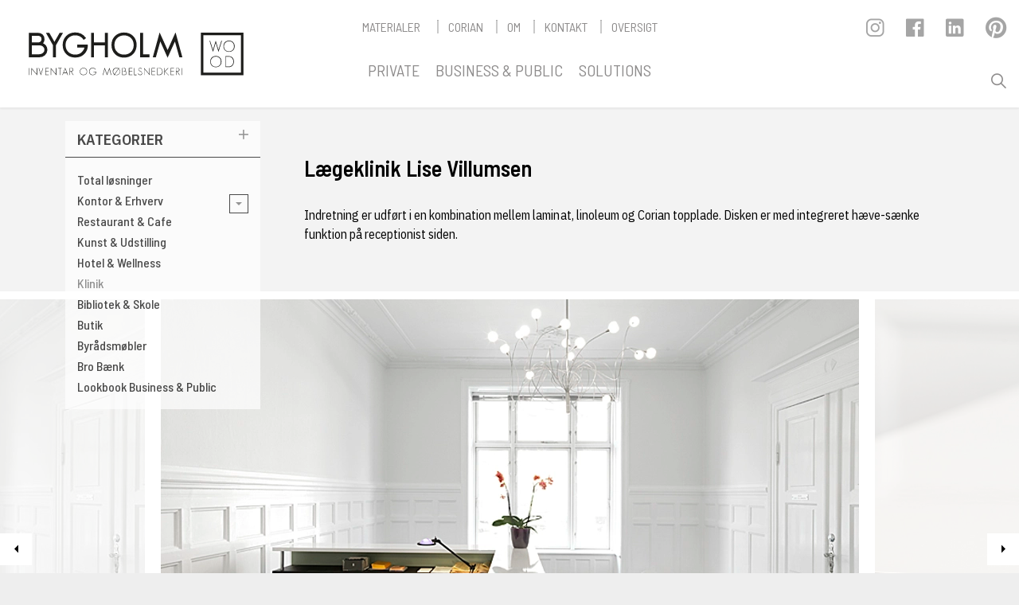

--- FILE ---
content_type: text/html; charset=utf-8
request_url: https://www.bygholm.com/business-public/klinik/laegeklinik-lise-villumsen/
body_size: 5502
content:
<!DOCTYPE html>
<html dir="ltr" lang="da" class="no-js usn">
<head>
            <!-- Google Analytics -->
        <link rel="dns-prefetch" href="//www.google-analytics.com">

     <script src="https://js-de.sentry-cdn.com/62459f952a63ef1a35e97d9817e05029.min.js" crossorigin="anonymous"></script>
  <script>
      window.dataLayer = window.dataLayer || [];
      function gtag() { dataLayer.push(arguments); }
      gtag('consent', 'default', {
        'ad_user_data': 'denied',
        'ad_personalization': 'denied',
        'ad_storage': 'denied',
        'analytics_storage': 'denied',
        'wait_for_update': 500,
      });
  </script>
<script id="CookieConsent" src="https://policy.app.cookieinformation.com/uc.js" data-culture="DA" data-gcm-version="2.0" type="text/javascript"></script>
    
    <meta charset="utf-8">
    <meta name="viewport" content="width=device-width, initial-scale=1, shrink-to-fit=no, maximum-scale=2">
        <link rel="canonical" href="https://www.bygholm.com/business-public/klinik/laegeklinik-lise-villumsen/" />
    <title>BYGHOLM WOOD a/s L&#xE6;ge og klinik inventar og m&#xF8;bler</title>
    <meta name="description" content="Vi leverer inventar og m&#xF8;bler p&#xE5; m&#xE5;l, til L&#xE6;ge og klinik branchen, i l&#xE6;der, stof, tr&#xE6;, linoleum, Corian og st&#xE5;l, vi levere godt h&#xE5;ndv&#xE6;rk til tiden.">
            <link rel="alternate" hreflang="da-dk" href="https://www.bygholm.com/business-public/klinik/laegeklinik-lise-villumsen/" />
    <meta name="twitter:card" content="summary_large_image" />
    <meta property="og:type" content="website">
    <meta property="og:title" content="BYGHOLM WOOD a/s L&#xE6;ge og klinik inventar og m&#xF8;bler" />
    <meta property="og:image" content="https://www.bygholm.com/media/1h5fjqkd/bygholmwoodshare.jpg" />
    <meta property="og:url" content="https://www.bygholm.com/business-public/klinik/laegeklinik-lise-villumsen/" />
    <meta property="og:description" content="Vi leverer inventar og m&#xF8;bler p&#xE5; m&#xE5;l, til L&#xE6;ge og klinik branchen, i l&#xE6;der, stof, tr&#xE6;, linoleum, Corian og st&#xE5;l, vi levere godt h&#xE5;ndv&#xE6;rk til tiden." />
    <meta property="og:site_name" content="BYGHOLM WOOD" />
    <meta name="robots" content="index,follow">

    




    <link href="/sb/sitebuilder-ltr-css-bundle.css.v2" media="screen" rel="stylesheet" />
<link href="/sb/sitebuilder-css-bundle.css.v2" media="screen" rel="stylesheet" />
<link href="/sb/sitebuilder-css-small-bundle.css.v2" media="screen and (min-width:0) and (max-width:991px)" rel="stylesheet" />
<link href="/sb/sitebuilder-css-large-bundle.css.v2" media="screen and (min-width:992px)" rel="stylesheet" />
<link rel="stylesheet" media="screen" href="/uSkinned/css/generated/77e2cd57-1b69-4d8b-9fa4-f2dbca6ac388.css?version=638661845673200000" />
<link href="/sb/sitebuilder-css-prnt-bundle.css.v2" media="print" rel="stylesheet" />


            <link rel="shortcut icon" type="image/png" href="/media/s2eb2cqc/bygholmwoodlogofav.png?width=32&amp;height=32">
        <link rel="apple-touch-icon" sizes="57x57" type="image/png" href="/media/s2eb2cqc/bygholmwoodlogofav.png?width=57&amp;height=57">
        <link rel="apple-touch-icon" sizes="60x60" type="image/png" href="/media/s2eb2cqc/bygholmwoodlogofav.png?width=60&amp;height=60">
        <link rel="apple-touch-icon" sizes="72x72" type="image/png" href="/media/s2eb2cqc/bygholmwoodlogofav.png?width=72&amp;height=72">
        <link rel="apple-touch-icon" sizes="76x76" type="image/png" href="/media/s2eb2cqc/bygholmwoodlogofav.png?width=76&amp;height=76">
        <link rel="apple-touch-icon" sizes="114x114" type="image/png" href="/media/s2eb2cqc/bygholmwoodlogofav.png?width=114&amp;height=114">
        <link rel="apple-touch-icon" sizes="120x120" type="image/png" href="/media/s2eb2cqc/bygholmwoodlogofav.png?width=120&amp;height=120">
        <link rel="apple-touch-icon" sizes="144x144" type="image/png" href="/media/s2eb2cqc/bygholmwoodlogofav.png?width=144&amp;height=144">
        <link rel="apple-touch-icon" sizes="152x152" type="image/png" href="/media/s2eb2cqc/bygholmwoodlogofav.png?width=152&amp;height=152">
        <link rel="apple-touch-icon" sizes="180x180" type="image/png" href="/media/s2eb2cqc/bygholmwoodlogofav.png?width=180&amp;height=180">
        <link rel="icon" sizes="16x16" type="image/png" href="/media/s2eb2cqc/bygholmwoodlogofav.png?width=16&amp;height=16">
        <link rel="icon" sizes="32x32" type="image/png" href="/media/s2eb2cqc/bygholmwoodlogofav.png?width=32&amp;height=32">
        <link rel="icon" sizes="96x96" type="image/png" href="/media/s2eb2cqc/bygholmwoodlogofav.png?width=96&amp;height=96">
        <link rel="icon" sizes="192x192" type="image/png" href="/media/s2eb2cqc/bygholmwoodlogofav.png?width=192&amp;height=192">
        <meta name="msapplication-square70x70logo" content="/media/s2eb2cqc/bygholmwoodlogofav.png?width=70&height=70" />
        <meta name="msapplication-square150x150logo" content="/media/s2eb2cqc/bygholmwoodlogofav.png?width=150&height=150" />
        <meta name="msapplication-wide310x150logo" content="/media/s2eb2cqc/bygholmwoodlogofav.png?width=310&height=150" />
        <meta name="msapplication-square310x310logo" content="/media/s2eb2cqc/bygholmwoodlogofav.png?width=310&height=310" />

    
            <!-- Global site tag (gtag.js) - Google Analytics -->
        <script async src="https://www.googletagmanager.com/gtag/js?id=G-BW7BBHMJHH"></script>
        <script>
            window.addEventListener('CookieInformationConsentGiven', function (event) {
                if (CookieInformation.getConsentGivenFor('cookie_cat_statistic')) {
                    window.dataLayer = window.dataLayer || [];
                    function gtag() { dataLayer.push(arguments); }
                    gtag('js', new Date());
                    gtag('config', 'G-BW7BBHMJHH');

                }
            }, false);
        </script>

    
    
</head>
<body 
    
 class="body-bg body-bg-solid header-10-lg header-01-sm hide_header-on-scroll-lg show_header-on-scroll-sm directional-icons-triangle               content-underline-link-hover  footer-underline-link-hover    "

>

    


    <!-- Skip links -->
    <a class="skip-to-content" id="skip-to-content-link" href="#site-content">Skip to main content</a>
    <a class="skip-to-content" id="skip-to-footer-link" href="#site-footer">Skip to footer</a>
    <!--// Skip links -->

    <!-- Site -->
    <div id="site">

        <!-- Header -->
            <header id="site-header" class="header-bg header-bg-solid" tabindex="-1">
        <div class="container-fluid">

            <div class="row">

                    <div id="logo" >
        <a href="https://www.bygholm.com/" title="BYGHOLM WOOD">
                    <img src="/media/3bnlyz00/bygholmwood_blackthin.svg" alt="">
            <span>BYGHOLM WOOD</span>
        </a>
    </div>



                    <!-- Expand -->
                    <button id="burgerNavStyle" class="expand-header expand-3-bars expand-uneven-lines expand-active-cross" type="button" aria-expanded="false" aria-label="Expand header">
                        <span>Menu</span>
                    </button>
                    <!--// Expand -->

                <!-- Main navigation -->
                        <nav aria-label="Main" class="main nav-dropdown navigation-dropdown-bg-solid">
            <ul >

                        <li  class="has-child  ">
                            <span>
                                <a href="https://www.bygholm.com/materialer/"  >Materialer</a>
                            </span>

                                <button class="expand-subpages" type="button" aria-expanded="false" aria-label="Expand sub pages Materialer">
                                    <span aria-hidden="true">Expand sub pages Materialer</span>
                                </button>
            <ul >

                        <li  class="no-child  ">
                            <span>
                                <a href="https://www.bygholm.com/materialer/trae-finer/"  >Træ & Finer</a>
                            </span>

                        </li>
                        <li  class="no-child  ">
                            <span>
                                <a href="https://www.bygholm.com/materialer/malet-lakeret/"  >Malet & Lakeret</a>
                            </span>

                        </li>
                        <li  class="no-child  ">
                            <span>
                                <a href="https://www.bygholm.com/materialer/laminater-og-melamin/"  >Laminater og Melamin</a>
                            </span>

                        </li>
                        <li  class="no-child  ">
                            <span>
                                <a href="https://www.bygholm.com/materialer/dupont-corian/"  >DuPont Corian</a>
                            </span>

                        </li>
                        <li  class="no-child  d-lg-none">
                            <span>
                                <a href="https://www.bygholm.com/materialer/metaller/"  >Metaller</a>
                            </span>

                        </li>
                        <li  class="no-child  d-lg-none">
                            <span>
                                <a href="https://www.bygholm.com/materialer/linoleum/"  >Linoleum</a>
                            </span>

                        </li>
                        <li  class="no-child  d-lg-none">
                            <span>
                                <a href="https://www.bygholm.com/materialer/polstre-materialer/"  >Polstre materialer</a>
                            </span>

                        </li>
            </ul>
                        </li>
                        <li  class="no-child  ">
                            <span>
                                <a href="https://www.bygholm.com/corian/"  >Corian</a>
                            </span>

                        </li>
                        <li  class="no-child  ">
                            <span>
                                <a href="https://www.bygholm.com/om/"  >Om</a>
                            </span>

                        </li>
                        <li  class="no-child  ">
                            <span>
                                <a href="https://www.bygholm.com/kontakt/"  >Kontakt</a>
                            </span>

                        </li>
                        <li  class="no-child  ">
                            <span>
                                <a href="https://www.bygholm.com/oversigt/"  >Oversigt</a>
                            </span>

                        </li>
                        <li  class="has-child  d-lg-none">
                            <span>
                                <a href="https://www.bygholm.com/private/"  >PRIVATE</a>
                            </span>

                                <button class="expand-subpages" type="button" aria-expanded="false" aria-label="Expand sub pages PRIVATE">
                                    <span aria-hidden="true">Expand sub pages PRIVATE</span>
                                </button>
            <ul  class="multi-col">

                        <li  class="no-child  ">
                            <span>
                                <a href="https://www.bygholm.com/private/total-indretning/"  >Total indretning</a>
                            </span>

                        </li>
                        <li  class="no-child  ">
                            <span>
                                <a href="https://www.bygholm.com/private/koekken/"  >Køkken</a>
                            </span>

                        </li>
                        <li  class="no-child  ">
                            <span>
                                <a href="https://www.bygholm.com/private/bad/"  >Bad</a>
                            </span>

                        </li>
                        <li  class="no-child  ">
                            <span>
                                <a href="https://www.bygholm.com/private/garderobe-opbevaring/"  >Garderobe & Opbevaring</a>
                            </span>

                        </li>
                        <li  class="no-child  ">
                            <span>
                                <a href="https://www.bygholm.com/private/skabe-reoler/"  >Skabe & Reoler</a>
                            </span>

                        </li>
                        <li  class="no-child  ">
                            <span>
                                <a href="https://www.bygholm.com/private/sovevaerelse/"  >Soveværelse</a>
                            </span>

                        </li>
                        <li  class="no-child  ">
                            <span>
                                <a href="https://www.bygholm.com/private/trapper/"  >Trapper</a>
                            </span>

                        </li>
                        <li  class="no-child  ">
                            <span>
                                <a href="https://www.bygholm.com/private/borde/"  >Borde</a>
                            </span>

                        </li>
                        <li  class="no-child  d-lg-none">
                            <span>
                                <a href="https://www.bygholm.com/private/multimoebel/"  >Multimøbel</a>
                            </span>

                        </li>
                        <li  class="no-child  d-lg-none">
                            <span>
                                <a href="https://www.bygholm.com/private/vinkaelder-vinrum/"  >Vinkælder & Vinrum</a>
                            </span>

                        </li>
                        <li  class="no-child  d-lg-none">
                            <span>
                                <a href="https://www.bygholm.com/private/specialdoere/"  >Specialdøre</a>
                            </span>

                        </li>
            </ul>
                        </li>
                        <li  class="has-child  d-lg-none">
                            <span>
                                <a href="https://www.bygholm.com/business-public/"  >BUSINESS</a>
                            </span>

                                <button class="expand-subpages" type="button" aria-expanded="false" aria-label="Expand sub pages BUSINESS">
                                    <span aria-hidden="true">Expand sub pages BUSINESS</span>
                                </button>
            <ul  class="multi-col">

                        <li  class="no-child  ">
                            <span>
                                <a href="https://www.bygholm.com/business-public/total-loesninger/"  >Total løsninger</a>
                            </span>

                        </li>
                        <li  class="no-child  ">
                            <span>
                                <a href="https://www.bygholm.com/business-public/kontor-erhverv/"  >Kontor & Erhverv</a>
                            </span>

                        </li>
                        <li  class="no-child  ">
                            <span>
                                <a href="https://www.bygholm.com/business-public/restaurant-cafe/"  >Restaurant & Cafe</a>
                            </span>

                        </li>
                        <li  class="no-child  ">
                            <span>
                                <a href="https://www.bygholm.com/business-public/kunst-udstilling/"  >Kunst & Udstilling</a>
                            </span>

                        </li>
                        <li  class="no-child  ">
                            <span>
                                <a href="https://www.bygholm.com/business-public/hotel-wellness/"  >Hotel & Wellness</a>
                            </span>

                        </li>
                        <li  class="no-child  ">
                            <span>
                                <a href="https://www.bygholm.com/business-public/klinik/"  >Klinik</a>
                            </span>

                        </li>
                        <li  class="no-child  ">
                            <span>
                                <a href="https://www.bygholm.com/business-public/bibliotek-skole/"  >Bibliotek & Skole</a>
                            </span>

                        </li>
                        <li  class="no-child  d-lg-none">
                            <span>
                                <a href="https://www.bygholm.com/business-public/butik/"  >Butik</a>
                            </span>

                        </li>
                        <li  class="no-child  d-lg-none">
                            <span>
                                <a href="https://www.bygholm.com/business-public/byraadsmoebler/"  >Byrådsmøbler</a>
                            </span>

                        </li>
                        <li  class="no-child  d-lg-none">
                            <span>
                                <a href="https://www.bygholm.com/business-public/bro-baenk/"  >Bro Bænk</a>
                            </span>

                        </li>
            </ul>
                        </li>
                        <li  class="has-child  d-lg-none">
                            <span>
                                <a href="https://www.bygholm.com/solutions/"  >SOLUTIONS</a>
                            </span>

                                <button class="expand-subpages" type="button" aria-expanded="false" aria-label="Expand sub pages SOLUTIONS">
                                    <span aria-hidden="true">Expand sub pages SOLUTIONS</span>
                                </button>
            <ul >

                        <li  class="no-child  ">
                            <span>
                                <a href="https://www.bygholm.com/solutions/doer-loesninger/"  >Dør løsninger</a>
                            </span>

                        </li>
                        <li  class="no-child  d-lg-none">
                            <span>
                                <a href="https://www.bygholm.com/solutions/listeloft-loesninger/"  >Listeloft løsninger</a>
                            </span>

                        </li>
                        <li  class="no-child  d-lg-none">
                            <span>
                                <a href="https://www.bygholm.com/solutions/akustik-loesninger/"  >Akustik løsninger</a>
                            </span>

                        </li>
                        <li  class="no-child  d-lg-none">
                            <span>
                                <a href="https://www.bygholm.com/solutions/integreret-fodliste/"  >Integreret fodliste</a>
                            </span>

                        </li>
            </ul>
                        </li>
            </ul>
        </nav>



                <!--// Main navigation -->
                <!-- Secondary navigation -->
                        <nav aria-label="Secondary" class="secondary nav-dropdown navigation-dropdown-bg-solid">
            <ul>
                            <li><span><a href="https://www.bygholm.com/private/"  >PRIVATE</a></span></li>
                            <li><span><a href="https://www.bygholm.com/business-public/"  >BUSINESS & PUBLIC</a></span></li>
                            <li><span><a href="https://www.bygholm.com/solutions/"  >SOLUTIONS</a></span></li>

            </ul>
        </nav>

                <!--// Secondary navigation -->
                <!-- CTA Links -->
                    <nav class="social cta-links" data-os-animation="fadeInDown" data-os-animation-delay="0s" data-os-animation-duration="1s" aria-label="Social links">
        <ul>
            <li>
                <span>
                    <a href="https://www.instagram.com/bygholmwood/" target="_blank" title="Følg os på Instagram">
                      <i aria-hidden="true" class="icon usn_ion-logo-instagram instagram-icon"></i>
                    </a>
                </span>
            </li>
            <li>
                <span>
                    <a href="https://www.facebook.com/profile.php?id=100063635466506&ref=aymt_homepage_panel" target="_blank" title="Følg os på Facebook">
                        <i aria-hidden="true" class="icon usn_ion-logo-facebook facebook-icon"></i>
                    </a>
                </span>
            </li>
             <li>
                <span>
                    <a href="https://www.linkedin.com/company/9378755/" target="_blank" title="Følg os på Linkedin">
                          <i aria-hidden="true" class="icon usn_ion-logo-linkedin linkedin-icon"></i>
                    </a>
                </span>
            </li>
            <li>
                <span>
                    <a href="https://www.pinterest.dk/1igx5mixv9azens3znlbhkm2ryksx6/" target="_blank" title="Følg os på Pinterest">
                       <i aria-hidden="true" class="icon usn_ion-logo-pinterest pinterest-icon"></i>
                   </a>
                </span>
            </li>
        </ul>
    </nav>

                <!--// CTA Links -->
                <!-- Site search -->
                    <div class="form site-search-form site-search" aria-label="Site search">
            <form role="search" action="https://www.bygholm.com/search/" method="get" name="searchForm">
                <fieldset>
                    <div class="form-group">
                        <input type="text" class="form-control" name="search_field" aria-label="S&#xF8;g p&#xE5; siden" placeholder="S&#xF8;g p&#xE5; siden" value="">
                    </div>
                    <button type="submit" role="button" aria-label="Search" class="btn base-btn-bg base-btn-bg-solid base-btn-bg-hover-solid base-btn-text base-btn-borders btn-search">
                        <span></span>
                        <i aria-hidden="true" class="icon usn_ion-ios-search"></i>
                    </button>
                </fieldset>
            </form>
            <button class="expand-search" data-bs-toggle="collapse" type="button" aria-expanded="false" aria-label="Expand site search">
                <em>Udvid s&#xF8;gning</em>
                <i aria-hidden="true" class="icon usn_ion-ios-search search-icon"></i>
                <i aria-hidden="true" class="icon usn_ion-md-close close-icon"></i>
            </button>
        </div>

                <!--// Site search -->

            </div>

        </div>
    </header>


        <!--// Header -->
        <!-- Content -->
        <main id="site-content" tabindex="-1">

            
            

 <div class="container">
    <div class="siteMenu">
                        <div class="in-this-section active"><button class="expand-sub" type="button" aria-expanded="true" aria-label="Expand sub pages">Kategorier<i aria-hidden="true" class="icon usn_ion-md-add after"></i></button>
            <!-- Sub Navigation -->
            <nav aria-label="Sub pages" class="sub open">
               
            <ul>
                        <li  class="no-child ">
                            <span>
                                <a href="https://www.bygholm.com/business-public/total-loesninger/">Total løsninger</a>
                            </span>
                        </li>
                        <li  class="has-child ">
                            <span>
                                <a href="https://www.bygholm.com/business-public/kontor-erhverv/">Kontor & Erhverv</a>
                            </span>
                                <button class="expand-subpages" type="button" aria-expanded="false" aria-label="Expand sub pages Kontor & Erhverv">
                                    <span aria-hidden="true">Expand sub pages Kontor & Erhverv</span>
                                </button>
            <ul>
                        <li  class="no-child ">
                            <span>
                                <a href="https://www.bygholm.com/business-public/kontor-erhverv/skranke-receptionsdiske/">Skranke & Receptionsdiske</a>
                            </span>
                        </li>
                        <li  class="no-child ">
                            <span>
                                <a href="https://www.bygholm.com/business-public/kontor-erhverv/reoler/">Reoler</a>
                            </span>
                        </li>
                        <li  class="no-child ">
                            <span>
                                <a href="https://www.bygholm.com/business-public/kontor-erhverv/hoejborde/">Højborde</a>
                            </span>
                        </li>
                        <li  class="no-child ">
                            <span>
                                <a href="https://www.bygholm.com/business-public/kontor-erhverv/moedeborde/">Mødeborde</a>
                            </span>
                        </li>
                        <li  class="no-child ">
                            <span>
                                <a href="https://www.bygholm.com/business-public/kontor-erhverv/vente-lounge/">Vente & Lounge</a>
                            </span>
                        </li>
                        <li  class="no-child ">
                            <span>
                                <a href="https://www.bygholm.com/business-public/kontor-erhverv/kantine-kaffe/">Kantine & Kaffe</a>
                            </span>
                        </li>
                        <li  class="no-child ">
                            <span>
                                <a href="https://www.bygholm.com/business-public/kontor-erhverv/talerstol/">Talerstol</a>
                            </span>
                        </li>
                
            </ul>
                        </li>
                        <li  class="no-child ">
                            <span>
                                <a href="https://www.bygholm.com/business-public/restaurant-cafe/">Restaurant & Cafe</a>
                            </span>
                        </li>
                        <li  class="no-child ">
                            <span>
                                <a href="https://www.bygholm.com/business-public/kunst-udstilling/">Kunst & Udstilling</a>
                            </span>
                        </li>
                        <li  class="no-child ">
                            <span>
                                <a href="https://www.bygholm.com/business-public/hotel-wellness/">Hotel & Wellness</a>
                            </span>
                        </li>
                        <li  class="no-child active">
                            <span>
                                <a href="https://www.bygholm.com/business-public/klinik/">Klinik</a>
                            </span>
                        </li>
                        <li  class="no-child ">
                            <span>
                                <a href="https://www.bygholm.com/business-public/bibliotek-skole/">Bibliotek & Skole</a>
                            </span>
                        </li>
                        <li  class="no-child ">
                            <span>
                                <a href="https://www.bygholm.com/business-public/butik/">Butik</a>
                            </span>
                        </li>
                        <li  class="no-child ">
                            <span>
                                <a href="https://www.bygholm.com/business-public/byraadsmoebler/">Byrådsmøbler</a>
                            </span>
                        </li>
                        <li  class="no-child ">
                            <span>
                                <a href="https://www.bygholm.com/business-public/bro-baenk/">Bro Bænk</a>
                            </span>
                        </li>
                        <li  class="no-child ">
                            <span>
                                <a href="https://www.bygholm.com/business-public/lookbook-business-public/">Lookbook Business & Public</a>
                            </span>
                        </li>
                
            </ul>
            </nav>
            <!--// Sub Navigation -->
            </div>


    </div>
</div>





    <section class="content component usn_cmp_text c3-bg c3-bg-solid  introindent" >  

        <div class="component-inner">
                    <div class="container">

        <!-- Introduction -->
        <div class="component-introduction row justify-content-start text-left " data-os-animation="fadeIn" data-os-animation-delay="0s" data-os-animation-duration="1,2s">
            <div class="info col">

                <p class="heading  c3-heading " >Lægeklinik Lise Villumsen</p>

            </div>
        </div>
        <!--// Introduction -->


                <div class="info ">

        

        <div class="text c3-text " data-os-animation="fadeIn" data-os-animation-delay="0s">
            <p class="p1">Indretning er udført i en kombination mellem laminat, linoleum og Corian topplade. Disken er med integreret hæve-sænke funktion på receptionist siden.</p>
        </div>


    </div>




                    </div>
        </div>
    </section>
    <section class="content component usn_cmp_jalincoslider base-bg base-bg-solid pt-0 " >  

        <div class="component-inner">


            
<div class="jslider">
        <div><img class="lazypreload lazyloaded" src="/media/5knn1q1y/laegeklinik-lise-willumsen_1.jpg?height=700&format=webp&quality=100" alt="klinik disk udf&#xF8;rt i laminat og corian" /></div>
        <div><img class="lazypreload lazyloaded" src="/media/eqsl42tc/laegeklinik-lise-willumsen_5.jpg?height=700&format=webp&quality=100" alt="l&#xE6;ge klinik skranke udf&#xF8;rt i laminat og corian" /></div>
        <div><img class="lazypreload lazyloaded" src="/media/h34gtvlc/laegeklinik-lise-willumsen_4.jpg?height=700&format=webp&quality=100" alt="l&#xE6;geklinik disk udf&#xF8;rt i laminat og corian" /></div>
        <div><img class="lazypreload lazyloaded" src="/media/ekxikudp/laegeklinik-lise-willumsen_6.jpg?height=700&format=webp&quality=100" alt="l&#xE6;ge klinik disk og inventar udf&#xF8;rt i laminat og corian" /></div>
</div>


        </div>
    </section>












                <section class="content component usn_cmp_reusablecomponents c1-bg c1-bg-solid p-0 " >  

        <div class="component-inner">
                    <div class="container-fluid">


                        <div class="" data-os-animation="fadeIn" data-os-animation-delay="0s" data-os-animation-duration="1,2s">

    <section class="content component usn_cmp_text c1-bg c1-bg-solid  " >  

        <div class="component-inner">
                    <div class="container">



                <div class="info ">

        

        <div class="text c1-text " data-os-animation="fadeIn" data-os-animation-delay="0s">
            <h4>NÅR GODT HÅNDVÆRK OG KVALITET MÆRKES</h4>
<h6 class="p1">HÅNDVÆRK OG TRADITIONER GÅR HÅND I HÅND, NÅR DET BEDSTE HÅNDVÆRK OG KVALITET SKAL LEVERES. NATUR MATERIALER OG KVALITET, MED BÆREDYGTIGHED SOM ET SUNDT OMDREJNINGSPUNKT, GIVER LANGTIDSHOLDBARE LØSNINGER.</h6>
        </div>


    </div>




                    </div>
        </div>
    </section>
            </div>



                    </div>
        </div>
    </section>


        </main>
        <!--// Content -->
        <!-- Footer -->
                    <footer id="site-footer" class="footer-bg footer-bg-solid" tabindex="-1">

                <!-- Breadcrumb -->
                        <section class="breadcrumb-trail">
            <div class="container">
                <nav aria-label="Breadcrumb">
                    <ol class="breadcrumb" itemscope itemtype="https://schema.org/BreadcrumbList">
                            <li class="breadcrumb-item" itemprop="itemListElement" itemscope itemtype="https://schema.org/ListItem"><a href="https://www.bygholm.com/" itemtype="https://schema.org/Thing" itemprop="item"><span itemprop="name"><i class="icon before"></i>Home</span></a><meta itemprop="position" content="1" /></li>
                            <li class="breadcrumb-item" itemprop="itemListElement" itemscope itemtype="https://schema.org/ListItem"><a href="https://www.bygholm.com/business-public/" itemtype="https://schema.org/Thing" itemprop="item"><span itemprop="name"><i class="icon before"></i>Business & Public</span></a><meta itemprop="position" content="2" /></li>
                            <li class="breadcrumb-item" itemprop="itemListElement" itemscope itemtype="https://schema.org/ListItem"><a href="https://www.bygholm.com/business-public/klinik/" itemtype="https://schema.org/Thing" itemprop="item"><span itemprop="name"><i class="icon before"></i>Klinik</span></a><meta itemprop="position" content="3" /></li>

                            <li itemprop="itemListElement" itemscope itemtype="https://schema.org/ListItem" class="breadcrumb-item active" aria-current="page"><span itemprop="name"><i class="icon before"></i>Lægeklinik Lise Villumsen</span><meta itemprop="position" content="4" /></li>
                    </ol>
                </nav>
            </div>
        </section>

                <!--// Breadcrumb -->

                <div class="container">

                        <!-- Row -->
                        <div class="row listing">

    <div class="item  footer-item   col-lg-2 col-md-4 col-12 col  item_text-below usn_pod_textimage textAlignmentLeft  " data-os-animation="fadeIn" data-os-animation-delay="0s" data-os-animation-duration="0,9s">
            <div class="inner   ">
                    <div class="info ">

                        

                            <div class="text footer-text">
                                <p class="sm">BYGHOLM WOOD A/S<br>Bøgekildevej 20<br>DK-8361 Hasselager</p>
                            </div>

                    </div>
            </div>
    </div>
    <div class="item  footer-item   col-lg-2 col-md-4 col-12 col  item_text-below usn_pod_textimage textAlignmentLeft  " data-os-animation="fadeIn" data-os-animation-delay="0s" data-os-animation-duration="0,9s">
            <div class="inner   ">
                    <div class="info ">

                        

                            <div class="text footer-text">
                                <p><a rel="noopener" href="mailto:info@bygholm.com" target="_blank" title="send mail">Send mail her</a><br><a rel="noopener" href="tel:004587388484" target="_blank" title="Ring til os">+45 8738 8484</a><br>CVR: 8086 5716</p>
                            </div>

                    </div>
            </div>
    </div>
    <div class="item  footer-item offset-lg-5  col-lg-3 col-md-4 col-12 col  item_text-below usn_pod_textimage text-left  " data-os-animation="fadeIn" data-os-animation-delay="0s" data-os-animation-duration="1,2s">
            <div class="inner   ">
                    <div class="info ">

                        

                            <div class="text footer-text">
                                <p>© 2026 BYGHOLM WOOD<br>All rights reserved<br>Website lavet af <a rel="noopener" href="https://www.mpixel.dk" target="_blank" title="Linket åbner i et nyt vindue/fane">MPIXEL design studio</a></p>
                            </div>

                    </div>
            </div>
    </div>

                        </div>
                        <!--// Row -->

                            <!-- Back to top -->
        <div class="usn_back-to-top position-right">
            <button id="back-to-top-link" aria-label="Back to top" class="btn base-btn-bg base-btn-bg base-btn-bg-solid base-btn-bg-hover-solid base-btn-text base-btn-borders btn-back-to-top">
                <span></span>
                <i aria-hidden="true" class="icon"></i><span aria-hidden="true" class="d-none">Back to top</span>
            </button>
        </div>
        <!--// Back to top -->


                </div>
            </footer>

        <!--// Footer -->

    </div>
    <!--// Site -->

    
    




<script src="/sb/sitebuilder-js-bundle.js.v2" type="text/javascript"></script>





    
    

    

</body>
<!--

   Website build by Jalinco
   Find out more at Jalinco.com

-->
</html>

--- FILE ---
content_type: image/svg+xml
request_url: https://www.bygholm.com/media/3bnlyz00/bygholmwood_blackthin.svg
body_size: 8558
content:
<?xml version="1.0" encoding="utf-8"?>
<!-- Generator: Adobe Illustrator 28.2.0, SVG Export Plug-In . SVG Version: 6.00 Build 0)  -->
<svg version="1.1" id="Layer_1" xmlns="http://www.w3.org/2000/svg" xmlns:xlink="http://www.w3.org/1999/xlink" x="0px" y="0px"
	 viewBox="0 0 382.6 112.8" style="enable-background:new 0 0 382.6 112.8;" xml:space="preserve">
<style type="text/css">
	.st0{fill:#1D1D1B;stroke:#1D1D1B;stroke-width:2.6038;stroke-miterlimit:10;}
	.st1{fill:none;stroke:#1D1D1B;stroke-width:2.6038;stroke-miterlimit:10;}
	.st2{fill:#1D1D1B;}
</style>
<g>
	<g>
		<path class="st0" d="M45.7,57.8c-2.2,2-4.9,3-8.1,3H22.1V24.2H35c2.8,0,5.1,0.7,6.8,2.2c1.8,1.6,2.7,3.8,2.7,6.6
			c0,3.2-1.3,5.6-3.9,7.1c2.6,0.5,4.6,1.7,6.2,3.5c1.5,1.8,2.3,4,2.3,6.7C49,53.3,47.9,55.8,45.7,57.8z M40.3,28.1
			c-1.4-1.2-3.1-1.8-5.1-1.8h-11v13.3h11.3c2,0,3.6-0.6,4.9-1.8c1.3-1.2,1.9-2.8,1.9-4.8C42.4,30.9,41.7,29.3,40.3,28.1z M44.2,43.9
			c-1.7-1.5-3.9-2.3-6.6-2.3H24.2v16.9h13.4c2.6,0,4.8-0.8,6.6-2.4c1.8-1.6,2.8-3.6,2.8-6.1C47,47.6,46,45.5,44.2,43.9z"/>
		<path class="st0" d="M62.8,42.5v18.3h-2.1V42.5L50.3,24.2h2.4l9,15.8l9.1-15.8h2.4L62.8,42.5z"/>
		<path class="st0" d="M143.9,60.7v-19h-20.1v19h-2V24.2h2v15.4h20.1V24.2h2.1v36.5H143.9z"/>
		<path class="st0" d="M186.8,56c-3.5,3.5-8,5.3-13.6,5.3s-10-1.7-13.5-5.2c-3.5-3.5-5.3-8-5.3-13.6c0-5.5,1.7-10,5.2-13.5
			c3.5-3.5,8-5.3,13.6-5.3c5.5,0,10,1.7,13.6,5.2c3.5,3.5,5.3,8,5.3,13.6C192,48,190.3,52.5,186.8,56z M185.3,30.4
			c-3.1-3.1-7.2-4.7-12.1-4.7c-4.8,0-8.8,1.6-12,4.7c-3.1,3.1-4.7,7.1-4.7,12c0,4.9,1.6,8.9,4.7,12c3.1,3.1,7.1,4.7,12,4.7
			c4.9,0,8.9-1.5,12.1-4.6c3.1-3.1,4.7-7.1,4.7-12.1C189.9,37.5,188.4,33.5,185.3,30.4z"/>
		<path class="st0" d="M200.4,60.7V24.2h2v34.4h10.3v2.1H200.4z"/>
		<path class="st0" d="M262.8,60.7L255,33l-12,26.6l-12-26.7l-7.8,27.8H221l9.5-34.6L243,53.7l12.4-27.7l9.5,34.7H262.8z"/>
	</g>
	<path class="st1" d="M109,55.6c-3.5,3.7-8.2,5.6-14,5.6c-5.5,0-10-1.7-13.5-5.2c-3.5-3.5-5.3-8-5.3-13.6c0-5.5,1.8-9.9,5.3-13.5
		c3.5-3.5,8.1-5.3,13.5-5.3c6.6,0,11.7,2.5,15.5,7.5l-1.7,1.3c-3.3-4.5-7.9-6.8-13.8-6.8c-4.8,0-8.8,1.6-12,4.8
		c-3.2,3.2-4.8,7.2-4.8,12c0,4.8,1.6,8.8,4.7,12c3.2,3.1,7.2,4.7,12,4.7c5.2,0,9.3-1.7,12.4-5.2c2.4-2.6,3.8-5.5,4.1-8.8H99.5V43
		h14.4C113.9,48,112.3,52.2,109,55.6z"/>
	<g>
		<path class="st2" d="M21,90.6V79.2h0.6v11.4H21z"/>
		<path class="st2" d="M25.4,80.9v9.7h-0.6V79.1l8.5,10v-9.9H34v11.6L25.4,80.9z"/>
		<path class="st2" d="M40,90.8l-3.7-11.6H37l3,9.4l3-9.4h0.7L40,90.8z"/>
		<path class="st2" d="M47.1,90.6V79.2h5.5v0.7h-4.8V84h4.8v0.7h-4.8v5.2h4.8v0.7H47.1z"/>
		<path class="st2" d="M56.3,80.9v9.7h-0.6V79.1l8.5,10v-9.9h0.7v11.6L56.3,80.9z"/>
		<path class="st2" d="M70.7,79.8v10.8h-0.7V79.8h-2.5v-0.7h5.7v0.7H70.7z"/>
		<path class="st2" d="M82.7,90.6l-1.3-3.4h-5.2l-1.3,3.4h-0.6l4.6-11.8l4.6,11.8H82.7z M78.8,80.5l-2.3,6h4.7L78.8,80.5z"/>
		<path class="st2" d="M91.6,90.6L88,84.9h-1.2v5.7h-0.6V79.2h2.6c0.4,0,0.8,0.1,1.2,0.2c0.4,0.1,0.7,0.3,1,0.5
			c0.3,0.2,0.5,0.5,0.7,0.9c0.2,0.4,0.2,0.8,0.2,1.2c0,0.5-0.1,0.9-0.2,1.3c-0.2,0.4-0.4,0.7-0.7,0.9c-0.3,0.2-0.6,0.4-1,0.5
			c-0.4,0.1-0.8,0.2-1.3,0.2l3.7,5.7H91.6z M91,81c-0.1-0.3-0.3-0.5-0.5-0.7c-0.2-0.2-0.5-0.3-0.8-0.4c-0.3-0.1-0.6-0.1-1-0.1h-2
			v4.4h2.2c0.7,0,1.2-0.2,1.7-0.6c0.4-0.4,0.6-0.9,0.6-1.7C91.2,81.6,91.1,81.3,91,81z"/>
		<path class="st2" d="M112.4,89.1c-1.1,1.1-2.5,1.6-4.2,1.6s-3.1-0.5-4.2-1.6c-1.1-1.1-1.6-2.5-1.6-4.2c0-1.7,0.5-3.1,1.6-4.2
			c1.1-1.1,2.5-1.6,4.2-1.6c1.7,0,3.1,0.5,4.2,1.6c1.1,1.1,1.6,2.5,1.6,4.2C114,86.6,113.5,88,112.4,89.1z M111.9,81.1
			c-1-1-2.2-1.5-3.8-1.5c-1.5,0-2.8,0.5-3.7,1.5c-1,1-1.5,2.2-1.5,3.8s0.5,2.8,1.5,3.7c1,1,2.2,1.5,3.8,1.5c1.5,0,2.8-0.5,3.8-1.4
			c1-1,1.5-2.2,1.5-3.8C113.3,83.3,112.9,82.1,111.9,81.1z"/>
		<path class="st2" d="M127.4,89c-1.1,1.2-2.6,1.7-4.4,1.7c-1.7,0-3.1-0.5-4.2-1.6c-1.1-1.1-1.6-2.5-1.6-4.2c0-1.7,0.5-3.1,1.6-4.2
			c1.1-1.1,2.5-1.7,4.2-1.7c2,0,3.7,0.8,4.8,2.4l-0.5,0.4c-1-1.4-2.5-2.1-4.3-2.1c-1.5,0-2.8,0.5-3.7,1.5c-1,1-1.5,2.2-1.5,3.7
			c0,1.5,0.5,2.8,1.5,3.7c1,1,2.3,1.5,3.8,1.5c1.6,0,2.9-0.5,3.9-1.6c0.7-0.8,1.2-1.7,1.3-2.8h-3.8v-0.7h4.5
			C128.9,86.6,128.4,87.9,127.4,89z"/>
		<path class="st2" d="M152.2,90.6l-2.4-9.6l-3.8,9.9l-3.8-9.9l-2.4,9.6h-0.7l3-11.8L146,89l3.9-10.2l3,11.8H152.2z"/>
		<path class="st2" d="M165.3,89.1c-1.1,1.1-2.5,1.6-4.2,1.6c-1.1,0-2.1-0.3-3.1-0.8l-0.6,0.9l-0.6-0.4l0.6-0.9
			c-0.7-0.5-1.3-1.2-1.7-2.1c-0.4-0.8-0.6-1.7-0.6-2.6c0-1.7,0.5-3.1,1.6-4.2c1.1-1.1,2.5-1.6,4.2-1.6c1.2,0,2.2,0.3,3.2,0.8
			l0.7-0.9l0.6,0.4l-0.7,1c1.4,1.1,2.1,2.7,2.1,4.6C167,86.6,166.4,88,165.3,89.1z M161.1,79.6c-1.5,0-2.8,0.5-3.7,1.5
			s-1.5,2.2-1.5,3.8c0,0.9,0.2,1.7,0.5,2.4c0.3,0.7,0.8,1.3,1.5,1.8l6.1-8.7C163,79.9,162.1,79.6,161.1,79.6z M164.4,80.8l-6,8.7
			c0.8,0.4,1.7,0.7,2.7,0.7c1.5,0,2.8-0.5,3.8-1.4c1-1,1.5-2.2,1.5-3.8C166.3,83.1,165.7,81.8,164.4,80.8z"/>
		<path class="st2" d="M176.4,89.7c-0.7,0.6-1.5,0.9-2.5,0.9h-3.6V79.2h2.8c0.9,0,1.6,0.2,2.1,0.7c0.6,0.5,0.8,1.2,0.8,2
			c0,1-0.4,1.7-1.2,2.2c0.8,0.2,1.4,0.5,1.9,1.1c0.5,0.6,0.7,1.3,0.7,2.1C177.4,88.3,177.1,89.1,176.4,89.7z M174.7,80.4
			c-0.4-0.4-1-0.6-1.6-0.6h-2.2V84h2.3c0.6,0,1.1-0.2,1.5-0.6c0.4-0.4,0.6-0.9,0.6-1.5C175.4,81.3,175.1,80.8,174.7,80.4z
			 M175.9,85.3c-0.5-0.5-1.2-0.7-2-0.7h-2.9v5.3h2.9c0.8,0,1.5-0.2,2.1-0.7c0.6-0.5,0.9-1.1,0.9-1.9
			C176.8,86.5,176.5,85.8,175.9,85.3z"/>
		<path class="st2" d="M180.9,90.6V79.2h5.5v0.7h-4.8V84h4.8v0.7h-4.8v5.2h4.8v0.7H180.9z"/>
		<path class="st2" d="M189.5,90.6V79.2h0.6v10.8h3.2v0.7H189.5z"/>
		<path class="st2" d="M200.5,90.5c-0.4,0.1-0.9,0.2-1.5,0.2c-1.7,0-2.9-0.8-3.4-2.5l0.7-0.2c0.4,1.4,1.3,2,2.7,2
			c0.8,0,1.5-0.2,1.9-0.6c0.5-0.4,0.7-1,0.7-1.8c0-0.8-0.3-1.4-0.8-1.9c-0.1-0.1-0.4-0.3-0.7-0.5c-0.3-0.2-0.7-0.4-1.2-0.6
			c-0.9-0.4-1.5-0.8-1.9-1.1c-0.6-0.5-0.8-1.1-0.8-1.9c0-0.8,0.3-1.4,0.8-1.9c0.6-0.5,1.2-0.7,2-0.7c1.3,0,2.3,0.5,2.8,1.5l-0.6,0.3
			c-0.2-0.4-0.5-0.6-0.8-0.8c-0.4-0.2-0.9-0.4-1.5-0.4c-0.6,0-1.2,0.2-1.6,0.5c-0.4,0.4-0.7,0.9-0.7,1.5c0,0.5,0.2,1,0.7,1.4
			c0.3,0.2,0.8,0.5,1.6,0.9c0.5,0.2,0.9,0.4,1.3,0.7c0.4,0.2,0.7,0.4,0.9,0.7c0.6,0.6,0.9,1.4,0.9,2.3
			C202.4,89.1,201.8,90,200.5,90.5z"/>
		<path class="st2" d="M205.8,80.9v9.7h-0.6V79.1l8.5,10v-9.9h0.7v11.6L205.8,80.9z"/>
		<path class="st2" d="M217.5,90.6V79.2h5.5v0.7h-4.8V84h4.8v0.7h-4.8v5.2h4.8v0.7H217.5z"/>
		<path class="st2" d="M233.7,88.9c-1,1.2-2.2,1.7-3.8,1.7h-3.8V79.2h3.8c1.5,0,2.8,0.6,3.7,1.7c0.9,1.1,1.4,2.4,1.4,4
			C235.1,86.4,234.6,87.8,233.7,88.9z M233.2,81.3c-0.8-1-1.9-1.5-3.3-1.5h-3.2v10.1h3.2c1.2,0,2.2-0.4,3.1-1.3
			c0.9-0.9,1.4-2.2,1.4-3.8C234.4,83.5,234,82.3,233.2,81.3z"/>
		<path class="st2" d="M244,90.6l-5.5-5.5l-0.1,0.1v5.4h-0.7V79.2h0.7v5.1l5.1-5.1h0.9l-5.5,5.5l6,6H244z"/>
		<path class="st2" d="M247.6,90.6V79.2h5.5v0.7h-4.8V84h4.8v0.7h-4.8v5.2h4.8v0.7H247.6z"/>
		<path class="st2" d="M261.7,90.6l-3.6-5.7h-1.2v5.7h-0.6V79.2h2.6c0.4,0,0.8,0.1,1.2,0.2c0.4,0.1,0.7,0.3,1,0.5
			c0.3,0.2,0.5,0.5,0.7,0.9c0.2,0.4,0.2,0.8,0.2,1.2c0,0.5-0.1,0.9-0.2,1.3c-0.2,0.4-0.4,0.7-0.7,0.9c-0.3,0.2-0.6,0.4-1,0.5
			s-0.8,0.2-1.3,0.2l3.7,5.7H261.7z M261.1,81c-0.1-0.3-0.3-0.5-0.5-0.7c-0.2-0.2-0.5-0.3-0.8-0.4s-0.6-0.1-1-0.1h-2v4.4h2.2
			c0.7,0,1.2-0.2,1.7-0.6c0.4-0.4,0.6-0.9,0.6-1.7C261.3,81.6,261.2,81.3,261.1,81z"/>
		<path class="st2" d="M265.7,90.6V79.2h0.6v11.4H265.7z"/>
	</g>
	<g>
		<g>
			<path class="st2" d="M360.5,26.6v60.2h-60.2V26.6H360.5 M364.5,22.6h-68.2v68.2h68.2V22.6L364.5,22.6z"/>
		</g>
		<g>
			<path class="st2" d="M324.5,53.5l-4.4-14.7l-4.4,14.7l-5.6-17.8h1l4.6,14.4l4.4-14.7l4.4,14.7l4.6-14.4h1L324.5,53.5z"/>
			<path class="st2" d="M347.9,50.9c-1.7,1.7-3.9,2.5-6.5,2.5s-4.8-0.8-6.5-2.5c-1.7-1.7-2.5-3.9-2.5-6.5c0-2.7,0.8-4.8,2.5-6.5
				c1.7-1.7,3.9-2.5,6.5-2.5c2.6,0,4.8,0.8,6.5,2.5c1.7,1.7,2.5,3.9,2.5,6.5C350.4,47.1,349.6,49.3,347.9,50.9z M347.2,38.7
				c-1.5-1.5-3.4-2.3-5.8-2.3c-2.3,0-4.2,0.8-5.8,2.3c-1.5,1.5-2.3,3.4-2.3,5.8c0,2.3,0.7,4.3,2.2,5.8c1.5,1.5,3.4,2.3,5.8,2.3
				c2.4,0,4.3-0.7,5.8-2.2c1.5-1.5,2.2-3.4,2.2-5.8C349.4,42.1,348.7,40.2,347.2,38.7z"/>
			<path class="st2" d="M326.8,75.5c-1.7,1.7-3.9,2.5-6.5,2.5s-4.8-0.8-6.5-2.5c-1.7-1.7-2.5-3.9-2.5-6.5c0-2.7,0.8-4.8,2.5-6.5
				c1.7-1.7,3.9-2.5,6.5-2.5c2.6,0,4.8,0.8,6.5,2.5c1.7,1.7,2.5,3.9,2.5,6.5C329.3,71.7,328.5,73.8,326.8,75.5z M326.1,63.3
				c-1.5-1.5-3.4-2.3-5.8-2.3c-2.3,0-4.2,0.8-5.8,2.3c-1.5,1.5-2.3,3.4-2.3,5.8c0,2.3,0.7,4.3,2.2,5.8c1.5,1.5,3.4,2.3,5.8,2.3
				c2.4,0,4.3-0.7,5.8-2.2c1.5-1.5,2.2-3.4,2.2-5.8C328.3,66.7,327.6,64.7,326.1,63.3z"/>
			<path class="st2" d="M347.2,75.1c-1.5,1.8-3.4,2.7-5.8,2.7h-5.8V60.3h5.8c2.4,0,4.3,0.9,5.8,2.7c1.4,1.7,2.1,3.7,2.1,6.1
				C349.2,71.4,348.5,73.5,347.2,75.1z M346.4,63.6c-1.3-1.6-3-2.4-5-2.4h-4.9v15.6h4.9c1.8,0,3.4-0.7,4.7-2
				c1.4-1.4,2.1-3.4,2.1-5.8C348.2,66.9,347.6,65.1,346.4,63.6z"/>
		</g>
	</g>
</g>
</svg>
